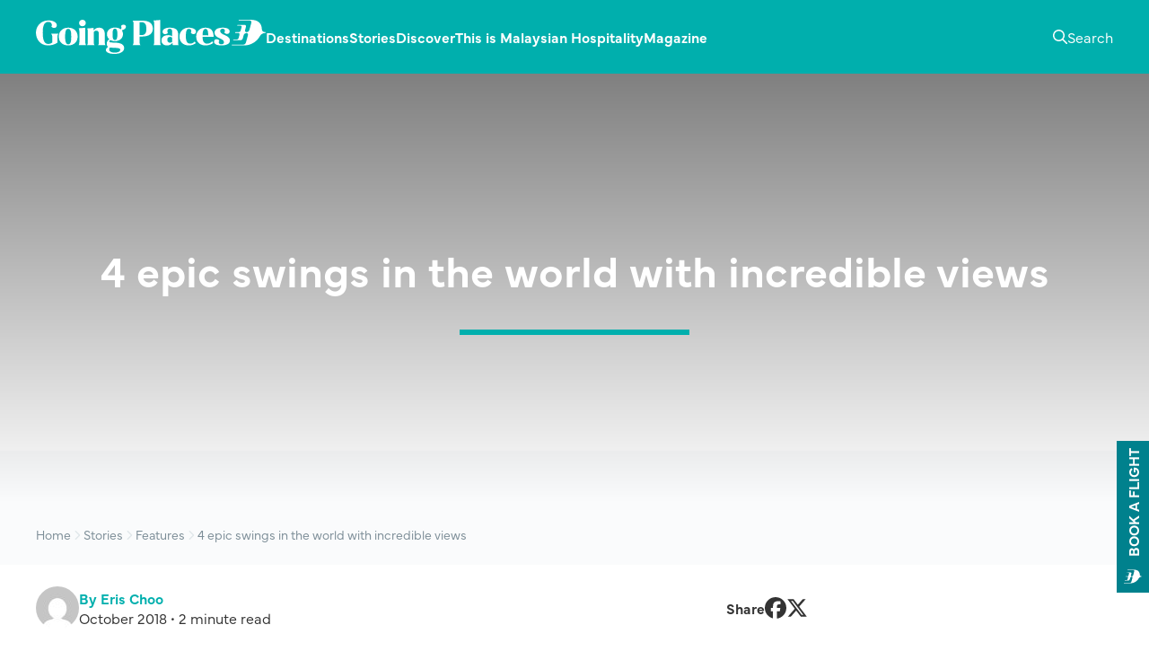

--- FILE ---
content_type: text/html; charset=UTF-8
request_url: https://goingplaces.malaysiaairlines.com/4-swings-with-incredible-views/
body_size: 10792
content:
<!DOCTYPE html>
<html lang="en-US">
<head >
<meta charset="UTF-8" />
<meta name="viewport" content="width=device-width, initial-scale=1" />
<meta name='robots' content='index, follow, max-image-preview:large, max-snippet:-1, max-video-preview:-1' />
	<style>img:is([sizes="auto" i], [sizes^="auto," i]) { contain-intrinsic-size: 3000px 1500px }</style>
		<style>
					@font-face {
				font-family: 'Playfair Display';
				src: url('https://goingplaces.malaysiaairlines.com/wp-content/themes/genesis-gp/fonts/playfair-display-900.woff2') format('woff2');
				font-weight: 900;
				font-style: normal;
				font-display: swap;
			}
				</style>
	
	<!-- This site is optimized with the Yoast SEO plugin v26.8 - https://yoast.com/product/yoast-seo-wordpress/ -->
	<title>4 epic swings in the world with incredible views - Going Places by Malaysia Airlines</title>
	<link rel="canonical" href="https://goingplaces.malaysiaairlines.com/4-swings-with-incredible-views/" />
	<meta property="og:locale" content="en_US" />
	<meta property="og:type" content="article" />
	<meta property="og:title" content="4 epic swings in the world with incredible views - Going Places by Malaysia Airlines" />
	<meta property="og:description" content="What’s better than riding on a swing? Going on one with a view! The rush of the wind in our hair and the feeling of butterflies in our stomach as we are launched back and forth into the air brings back childhood memories, long after our days in the playground are over. Here are four... Read more &rarr;" />
	<meta property="og:url" content="https://goingplaces.malaysiaairlines.com/4-swings-with-incredible-views/" />
	<meta property="og:site_name" content="Going Places by Malaysia Airlines" />
	<meta property="article:publisher" content="https://www.facebook.com/goingplacesmagazine" />
	<meta property="article:published_time" content="2018-10-25T04:06:38+00:00" />
	<meta property="article:modified_time" content="2020-06-25T03:43:59+00:00" />
	<meta property="og:image" content="https://goingplaces.malaysiaairlines.com/wp-content/uploads/2018/10/adventure-asia-bali-1090551.jpg" />
	<meta property="og:image:width" content="1920" />
	<meta property="og:image:height" content="1280" />
	<meta property="og:image:type" content="image/jpeg" />
	<meta name="author" content="Eris Choo" />
	<meta name="twitter:card" content="summary_large_image" />
	<meta name="twitter:label1" content="Written by" />
	<meta name="twitter:data1" content="Eris Choo" />
	<meta name="twitter:label2" content="Est. reading time" />
	<meta name="twitter:data2" content="2 minutes" />
	<script type="application/ld+json" class="yoast-schema-graph">{"@context":"https://schema.org","@graph":[{"@type":"Article","@id":"https://goingplaces.malaysiaairlines.com/4-swings-with-incredible-views/#article","isPartOf":{"@id":"https://goingplaces.malaysiaairlines.com/4-swings-with-incredible-views/"},"author":{"name":"Eris Choo","@id":"https://goingplaces.malaysiaairlines.com/#/schema/person/b95ea0b487a07b31b713a775681ca11a"},"headline":"4 epic swings in the world with incredible views","datePublished":"2018-10-25T04:06:38+00:00","dateModified":"2020-06-25T03:43:59+00:00","mainEntityOfPage":{"@id":"https://goingplaces.malaysiaairlines.com/4-swings-with-incredible-views/"},"wordCount":460,"image":{"@id":"https://goingplaces.malaysiaairlines.com/4-swings-with-incredible-views/#primaryimage"},"thumbnailUrl":"https://goingplaces.malaysiaairlines.com/wp-content/uploads/2018/10/adventure-asia-bali-1090551.jpg","articleSection":["Features","Explore","Stories"],"inLanguage":"en-US"},{"@type":"WebPage","@id":"https://goingplaces.malaysiaairlines.com/4-swings-with-incredible-views/","url":"https://goingplaces.malaysiaairlines.com/4-swings-with-incredible-views/","name":"4 epic swings in the world with incredible views - Going Places by Malaysia Airlines","isPartOf":{"@id":"https://goingplaces.malaysiaairlines.com/#website"},"primaryImageOfPage":{"@id":"https://goingplaces.malaysiaairlines.com/4-swings-with-incredible-views/#primaryimage"},"image":{"@id":"https://goingplaces.malaysiaairlines.com/4-swings-with-incredible-views/#primaryimage"},"thumbnailUrl":"https://goingplaces.malaysiaairlines.com/wp-content/uploads/2018/10/adventure-asia-bali-1090551.jpg","datePublished":"2018-10-25T04:06:38+00:00","dateModified":"2020-06-25T03:43:59+00:00","author":{"@id":"https://goingplaces.malaysiaairlines.com/#/schema/person/b95ea0b487a07b31b713a775681ca11a"},"breadcrumb":{"@id":"https://goingplaces.malaysiaairlines.com/4-swings-with-incredible-views/#breadcrumb"},"inLanguage":"en-US","potentialAction":[{"@type":"ReadAction","target":["https://goingplaces.malaysiaairlines.com/4-swings-with-incredible-views/"]}]},{"@type":"ImageObject","inLanguage":"en-US","@id":"https://goingplaces.malaysiaairlines.com/4-swings-with-incredible-views/#primaryimage","url":"https://goingplaces.malaysiaairlines.com/wp-content/uploads/2018/10/adventure-asia-bali-1090551.jpg","contentUrl":"https://goingplaces.malaysiaairlines.com/wp-content/uploads/2018/10/adventure-asia-bali-1090551.jpg","width":1920,"height":1280},{"@type":"BreadcrumbList","@id":"https://goingplaces.malaysiaairlines.com/4-swings-with-incredible-views/#breadcrumb","itemListElement":[{"@type":"ListItem","position":1,"name":"Home","item":"https://goingplaces.malaysiaairlines.com/"},{"@type":"ListItem","position":2,"name":"Stories","item":"https://goingplaces.malaysiaairlines.com/category/stories/"},{"@type":"ListItem","position":3,"name":"Features","item":"https://goingplaces.malaysiaairlines.com/category/stories/features/"},{"@type":"ListItem","position":4,"name":"4 epic swings in the world with incredible views"}]},{"@type":"WebSite","@id":"https://goingplaces.malaysiaairlines.com/#website","url":"https://goingplaces.malaysiaairlines.com/","name":"Going Places by Malaysia Airlines","description":"Dedicated in publishing the latest, trending and unique stories.","potentialAction":[{"@type":"SearchAction","target":{"@type":"EntryPoint","urlTemplate":"https://goingplaces.malaysiaairlines.com/?s={search_term_string}"},"query-input":{"@type":"PropertyValueSpecification","valueRequired":true,"valueName":"search_term_string"}}],"inLanguage":"en-US"},{"@type":"Person","@id":"https://goingplaces.malaysiaairlines.com/#/schema/person/b95ea0b487a07b31b713a775681ca11a","name":"Eris Choo","image":{"@type":"ImageObject","inLanguage":"en-US","@id":"https://goingplaces.malaysiaairlines.com/#/schema/person/image/","url":"https://secure.gravatar.com/avatar/15fd53916f78f6da5371f8695c61326db99d2e54fdac156541ac63e0dae74dd0?s=96&d=mm&r=g","contentUrl":"https://secure.gravatar.com/avatar/15fd53916f78f6da5371f8695c61326db99d2e54fdac156541ac63e0dae74dd0?s=96&d=mm&r=g","caption":"Eris Choo"},"url":"https://goingplaces.malaysiaairlines.com/author/eris/"}]}</script>
	<!-- / Yoast SEO plugin. -->


<link rel='dns-prefetch' href='//use.typekit.net' />
<link rel="alternate" type="application/rss+xml" title="Going Places by Malaysia Airlines &raquo; Feed" href="https://goingplaces.malaysiaairlines.com/feed/" />
		<link rel="preload" href="https://goingplaces.malaysiaairlines.com/wp-content/themes/genesis-gp/fonts/playfair-display-900.woff2" as="font" type="font/woff2" crossorigin="anonymous">
		<style id='pdfemb-pdf-embedder-viewer-style-inline-css'>
.wp-block-pdfemb-pdf-embedder-viewer{max-width:none}

</style>
<link rel='stylesheet' id='typekit-css' href='https://use.typekit.net/ddd5yvx.css' media='all' />
<link rel='stylesheet' id='gp-css' href='https://goingplaces.malaysiaairlines.com/wp-content/themes/genesis-gp/build/css/style.min.css?ver=1764128241' media='all' />
<script src="https://goingplaces.malaysiaairlines.com/wp-includes/js/jquery/jquery.min.js?ver=3.7.1" id="jquery-core-js"></script>
<script src="https://goingplaces.malaysiaairlines.com/wp-includes/js/jquery/jquery-migrate.min.js?ver=3.4.1" id="jquery-migrate-js"></script>
<script id="3d-flip-book-client-locale-loader-js-extra">
var FB3D_CLIENT_LOCALE = {"ajaxurl":"https:\/\/goingplaces.malaysiaairlines.com\/wp-admin\/admin-ajax.php","dictionary":{"Table of contents":"Table of contents","Close":"Close","Bookmarks":"Bookmarks","Thumbnails":"Thumbnails","Search":"Search","Share":"Share","Facebook":"Facebook","Twitter":"Twitter","Email":"Email","Play":"Play","Previous page":"Previous page","Next page":"Next page","Zoom in":"Zoom in","Zoom out":"Zoom out","Fit view":"Fit view","Auto play":"Auto play","Full screen":"Full screen","More":"More","Smart pan":"Smart pan","Single page":"Single page","Sounds":"Sounds","Stats":"Stats","Print":"Print","Download":"Download","Goto first page":"Goto first page","Goto last page":"Goto last page"},"images":"https:\/\/goingplaces.malaysiaairlines.com\/wp-content\/plugins\/interactive-3d-flipbook-powered-physics-engine\/assets\/images\/","jsData":{"urls":[],"posts":{"ids_mis":[],"ids":[]},"pages":[],"firstPages":[],"bookCtrlProps":[],"bookTemplates":[]},"key":"3d-flip-book","pdfJS":{"pdfJsLib":"https:\/\/goingplaces.malaysiaairlines.com\/wp-content\/plugins\/interactive-3d-flipbook-powered-physics-engine\/assets\/js\/pdf.min.js?ver=4.3.136","pdfJsWorker":"https:\/\/goingplaces.malaysiaairlines.com\/wp-content\/plugins\/interactive-3d-flipbook-powered-physics-engine\/assets\/js\/pdf.worker.js?ver=4.3.136","stablePdfJsLib":"https:\/\/goingplaces.malaysiaairlines.com\/wp-content\/plugins\/interactive-3d-flipbook-powered-physics-engine\/assets\/js\/stable\/pdf.min.js?ver=2.5.207","stablePdfJsWorker":"https:\/\/goingplaces.malaysiaairlines.com\/wp-content\/plugins\/interactive-3d-flipbook-powered-physics-engine\/assets\/js\/stable\/pdf.worker.js?ver=2.5.207","pdfJsCMapUrl":"https:\/\/goingplaces.malaysiaairlines.com\/wp-content\/plugins\/interactive-3d-flipbook-powered-physics-engine\/assets\/cmaps\/"},"cacheurl":"https:\/\/goingplaces.malaysiaairlines.com\/wp-content\/uploads\/3d-flip-book\/cache\/","pluginsurl":"https:\/\/goingplaces.malaysiaairlines.com\/wp-content\/plugins\/","pluginurl":"https:\/\/goingplaces.malaysiaairlines.com\/wp-content\/plugins\/interactive-3d-flipbook-powered-physics-engine\/","thumbnailSize":{"width":"150","height":"150"},"version":"1.16.17"};
</script>
<script src="https://goingplaces.malaysiaairlines.com/wp-content/plugins/interactive-3d-flipbook-powered-physics-engine/assets/js/client-locale-loader.js?ver=1.16.17" id="3d-flip-book-client-locale-loader-js" async data-wp-strategy="async"></script>
<script id="gp-js-extra">
var gp_icons = {"src":"https:\/\/goingplaces.malaysiaairlines.com\/wp-content\/themes\/genesis-gp\/build\/svgs\/icons.svg?v=1764128241"};
var gp_icons = {"src":"https:\/\/goingplaces.malaysiaairlines.com\/wp-content\/themes\/genesis-gp\/build\/svgs\/icons.svg?v=1764128241"};
var gp_book = {"iframe_src":"https:\/\/www.malaysiaairlines.com\/my\/en\/flight-search-widget.html"};
</script>
<script src="https://goingplaces.malaysiaairlines.com/wp-content/themes/genesis-gp/build/js/scripts.min.js?ver=1764938330" id="gp-js" defer data-wp-strategy="defer"></script>
<link rel="EditURI" type="application/rsd+xml" title="RSD" href="https://goingplaces.malaysiaairlines.com/xmlrpc.php?rsd" />
<link rel='shortlink' href='https://goingplaces.malaysiaairlines.com/?p=36055' />


<script data-ad-client="ca-pub-6584265483691710" async src="https://pagead2.googlesyndication.com/pagead/js/adsbygoogle.js"></script><link rel="icon" type="image/svg+xml" href="https://goingplaces.malaysiaairlines.com/wp-content/themes/genesis-gp/images/favicons/favicon.svg" sizes="512x512"><link rel="icon" type="image/png" href="https://goingplaces.malaysiaairlines.com/wp-content/themes/genesis-gp/images/favicons/favicon-192.png" sizes="192x192"><link rel="apple-touch-icon" sizes="180x180" href="https://goingplaces.malaysiaairlines.com/wp-content/themes/genesis-gp/images/favicons/favicon-180.png">		<script>
			dataLayer = [ {"tags":[],"categories":{"features":true,"explore":true,"stories":true},"destinations":{"indonesia":true}} ];
		</script>
			<!-- Google Tag Manager -->
	<script>(function(w,d,s,l,i){w[l]=w[l]||[];w[l].push({'gtm.start':
	new Date().getTime(),event:'gtm.js'});var f=d.getElementsByTagName(s)[0],
	j=d.createElement(s),dl=l!='dataLayer'?'&l='+l:'';j.async=true;j.src=
	'https://www.googletagmanager.com/gtm.js?id='+i+dl;f.parentNode.insertBefore(j,f);
	})(window,document,'script','dataLayer','GTM-K8JBS29');</script>
	<!-- End Google Tag Manager -->
			<script async src="https://securepubads.g.doubleclick.net/tag/js/gpt.js"></script>

		<script>
			window.googletag = window.googletag || {cmd: []};
			googletag.cmd.push(function() {
				googletag.defineSlot('/22048876193/GoingPlaces_Home_UNIBAN', [[320, 220], [1920, 350]], 'div-gpt-ad-1600374017334-0').addService(googletag.pubads());

				
				
									googletag.defineSlot('/22048876193/GoingPlaces_Home_FeatureSquare', [200, 200], 'div-gpt-ad-1600374824058-0').addService(googletag.pubads());
					
				googletag.pubads().collapseEmptyDivs();
				googletag.pubads().setTargeting( 'tag', [] );
				googletag.pubads().setTargeting( 'cat', ["features","explore","stories"] );
				googletag.pubads().setTargeting( 'dest', ["indonesia"] );
				googletag.enableServices();
			});
		</script>
		</head>
<body class="wp-singular post-template-default single single-post postid-36055 single-format-standard wp-theme-genesis wp-child-theme-genesis-gp content-sidebar genesis-breadcrumbs-hidden no-js" data-ajax_url="https://goingplaces.malaysiaairlines.com/wp-admin/admin-ajax.php">	<!-- Google Tag Manager (noscript) -->
	<noscript><iframe src="https://www.googletagmanager.com/ns.html?id=GTM-K8JBS29"
	height="0" width="0" style="display:none;visibility:hidden"></iframe></noscript>
	<!-- End Google Tag Manager (noscript) -->
			<!-- /22048876193/GoingPlaces_Home_UNIBAN -->
		<div id='div-gpt-ad-1600374017334-0' class="ad">
			<script>
				googletag.cmd.push(function() { googletag.display('div-gpt-ad-1600374017334-0'); });
			</script>
		</div>
		<div class="site-container"><ul class="genesis-skip-link"><li><a href="#genesis-nav-primary" class="screen-reader-shortcut"> Skip to primary navigation</a></li><li><a href="#genesis-content" class="screen-reader-shortcut"> Skip to main content</a></li><li><a href="#genesis-sidebar-primary" class="screen-reader-shortcut"> Skip to primary sidebar</a></li></ul><header class="site-header"><div class="wrap"><div class="title-area"><p class="site-title"><a href="https://goingplaces.malaysiaairlines.com/">Going Places by Malaysia Airlines</a></p>	<a href="https://goingplaces.malaysiaairlines.com/" title="Going Places by Malaysia Airlines" class="site-logo">
		<img src="https://goingplaces.malaysiaairlines.com/wp-content/themes/genesis-gp/images/logo-white-v3.svg" alt="Going Places by Malaysia Airlines" width="256" height="38">
	</a>
	<p class="site-description">Dedicated in publishing the latest, trending and unique stories.</p></div><div class="widget-area header-widget-area">	<button type="button" class="btn btn-search">
		<span class="screen-reader-text">Toggle Search</span>
		<svg class="icon icon-magnifying-glass" aria-hidden="true" focusable="false" width="24" height="24"><use href="https://goingplaces.malaysiaairlines.com/wp-content/themes/genesis-gp/build/svgs/icons.svg?v=1764128241#icon-magnifying-glass"></use></svg>		<svg class="icon icon-xmark" aria-hidden="true" focusable="false" width="24" height="24"><use href="https://goingplaces.malaysiaairlines.com/wp-content/themes/genesis-gp/build/svgs/icons.svg?v=1764128241#icon-xmark"></use></svg>	</button>

	<button type="button" class="btn btn-menu">
		<span class="screen-reader-text">Toggle Menu</span>
		<svg class="icon icon-bars" aria-hidden="true" focusable="false" width="24" height="24"><use href="https://goingplaces.malaysiaairlines.com/wp-content/themes/genesis-gp/build/svgs/icons.svg?v=1764128241#icon-bars"></use></svg>		<svg class="icon icon-xmark" aria-hidden="true" focusable="false" width="24" height="24"><use href="https://goingplaces.malaysiaairlines.com/wp-content/themes/genesis-gp/build/svgs/icons.svg?v=1764128241#icon-xmark"></use></svg>	</button>

	<div class="mobile-search-menu">
			<div class="search-menu">
		<div class="wrap">
			<div>
				<form class="search-form" method="get" action="https://goingplaces.malaysiaairlines.com/" role="search"><label class="search-form-label screen-reader-text" for="searchform-1">Find your dream destination</label><input class="search-form-input" type="search" name="s" id="searchform-1" placeholder="Find your dream destination" required>	<button
		type="submit"
		class="btn btn-solid"
	>
		Search	</button>
	<svg class="icon icon-magnifying-glass" aria-hidden="true" focusable="false" width="24" height="24"><use href="https://goingplaces.malaysiaairlines.com/wp-content/themes/genesis-gp/build/svgs/icons.svg?v=1764128241#icon-magnifying-glass"></use></svg><meta content="https://goingplaces.malaysiaairlines.com/?s={s}"></form>
				<div class="inner">
					
					
									</div>
			</div>
		</div>
	</div>
		</div>
	<nav class="nav-primary" aria-label="Main" id="genesis-nav-primary"><div class="wrap"><ul id="menu-mainmenu" class="menu genesis-nav-menu menu-primary"><li class="menu-item menu-item-type-taxonomy menu-item-object-destination current-post-ancestor menu-item-has-children menu-item-46230"><a href="https://goingplaces.malaysiaairlines.com/destination/destinations/"><span >Destinations</span><svg class="icon icon-plus" aria-hidden="true" focusable="false" width="24" height="24"><use href="https://goingplaces.malaysiaairlines.com/wp-content/themes/genesis-gp/build/svgs/icons.svg?v=1764128241#icon-plus"></use></svg><svg class="icon icon-minus" aria-hidden="true" focusable="false" width="24" height="24"><use href="https://goingplaces.malaysiaairlines.com/wp-content/themes/genesis-gp/build/svgs/icons.svg?v=1764128241#icon-minus"></use></svg></a><div class="sub-menu sub-menu-1 columns-5"><div class='wrap'><ul><li class="menu-item menu-item-type-taxonomy menu-item-object-destination menu-item-has-children menu-item-45625"><a href="https://goingplaces.malaysiaairlines.com/destination/malaysia/"><span >Malaysia</span></a><div class="sub-menu sub-menu-2 columns-5"><div class='wrap'><ul><li class="menu-item menu-item-type-taxonomy menu-item-object-destination menu-item-45659"><a href="https://goingplaces.malaysiaairlines.com/destination/alor-setar/"><span >Alor Setar</span></a></li><li class="menu-item menu-item-type-taxonomy menu-item-object-destination menu-item-45660"><a href="https://goingplaces.malaysiaairlines.com/destination/bintulu/"><span >Bintulu</span></a></li><li class="menu-item menu-item-type-taxonomy menu-item-object-destination menu-item-45661"><a href="https://goingplaces.malaysiaairlines.com/destination/johor-bahru/"><span >Johor Bahru</span></a></li><li class="menu-item menu-item-type-taxonomy menu-item-object-destination menu-item-45662"><a href="https://goingplaces.malaysiaairlines.com/destination/kota-bharu/"><span >Kota Bharu</span></a></li><li class="menu-item menu-item-type-taxonomy menu-item-object-destination menu-item-45663"><a href="https://goingplaces.malaysiaairlines.com/destination/kota-kinabalu/"><span >Kota Kinabalu</span></a></li><li class="menu-item menu-item-type-taxonomy menu-item-object-destination menu-item-46293"><a href="https://goingplaces.malaysiaairlines.com/destination/kuala-lumpur/"><span >Kuala Lumpur</span></a></li><li class="menu-item menu-item-type-taxonomy menu-item-object-destination menu-item-45666"><a href="https://goingplaces.malaysiaairlines.com/destination/kuantan/"><span >Kuantan</span></a></li><li class="menu-item menu-item-type-taxonomy menu-item-object-destination menu-item-45667"><a href="https://goingplaces.malaysiaairlines.com/destination/kuching/"><span >Kuching</span></a></li><li class="menu-item menu-item-type-taxonomy menu-item-object-destination menu-item-45669"><a href="https://goingplaces.malaysiaairlines.com/destination/langkawi/"><span >Langkawi</span></a></li><li class="menu-item menu-item-type-taxonomy menu-item-object-destination menu-item-45654"><a href="https://goingplaces.malaysiaairlines.com/destination/miri/"><span >Miri</span></a></li><li class="menu-item menu-item-type-taxonomy menu-item-object-destination menu-item-45626"><a href="https://goingplaces.malaysiaairlines.com/destination/penang/"><span >Penang</span></a></li><li class="menu-item menu-item-type-taxonomy menu-item-object-destination menu-item-45656"><a href="https://goingplaces.malaysiaairlines.com/destination/sandakan/"><span >Sandakan</span></a></li><li class="menu-item menu-item-type-taxonomy menu-item-object-destination menu-item-45657"><a href="https://goingplaces.malaysiaairlines.com/destination/sibu/"><span >Sibu</span></a></li><li class="menu-item menu-item-type-taxonomy menu-item-object-destination menu-item-45658"><a href="https://goingplaces.malaysiaairlines.com/destination/tawau/"><span >Tawau</span></a></li></ul></div></div></li><li class="menu-item menu-item-type-taxonomy menu-item-object-destination menu-item-has-children menu-item-45715"><a href="https://goingplaces.malaysiaairlines.com/destination/asia/"><span >Asia</span></a><div class="sub-menu sub-menu-2 columns-5"><div class='wrap'><ul><li class="menu-item menu-item-type-taxonomy menu-item-object-destination menu-item-45632"><a href="https://goingplaces.malaysiaairlines.com/destination/bangladesh/"><span >Bangladesh</span></a></li><li class="menu-item menu-item-type-taxonomy menu-item-object-destination menu-item-45633"><a href="https://goingplaces.malaysiaairlines.com/destination/brunei/"><span >Brunei</span></a></li><li class="menu-item menu-item-type-taxonomy menu-item-object-destination menu-item-45634"><a href="https://goingplaces.malaysiaairlines.com/destination/cambodia/"><span >Cambodia</span></a></li><li class="menu-item menu-item-type-taxonomy menu-item-object-destination menu-item-45635"><a href="https://goingplaces.malaysiaairlines.com/destination/china/"><span >China</span></a></li><li class="menu-item menu-item-type-taxonomy menu-item-object-destination menu-item-45637"><a href="https://goingplaces.malaysiaairlines.com/destination/india/"><span >India</span></a></li><li class="menu-item menu-item-type-taxonomy menu-item-object-destination current-post-ancestor current-menu-parent current-post-parent menu-item-45638"><a href="https://goingplaces.malaysiaairlines.com/destination/indonesia/"><span >Indonesia</span></a></li><li class="menu-item menu-item-type-taxonomy menu-item-object-destination menu-item-45639"><a href="https://goingplaces.malaysiaairlines.com/destination/japan/"><span >Japan</span></a></li><li class="menu-item menu-item-type-taxonomy menu-item-object-destination menu-item-45641"><a href="https://goingplaces.malaysiaairlines.com/destination/maldives/"><span >Maldives</span></a></li><li class="menu-item menu-item-type-taxonomy menu-item-object-destination menu-item-45642"><a href="https://goingplaces.malaysiaairlines.com/destination/myanmar/"><span >Myanmar</span></a></li><li class="menu-item menu-item-type-taxonomy menu-item-object-destination menu-item-45643"><a href="https://goingplaces.malaysiaairlines.com/destination/nepal/"><span >Nepal</span></a></li><li class="menu-item menu-item-type-taxonomy menu-item-object-destination menu-item-45645"><a href="https://goingplaces.malaysiaairlines.com/destination/philippines/"><span >Philippines</span></a></li><li class="menu-item menu-item-type-taxonomy menu-item-object-destination menu-item-45648"><a href="https://goingplaces.malaysiaairlines.com/destination/singapore/"><span >Singapore</span></a></li><li class="menu-item menu-item-type-taxonomy menu-item-object-destination menu-item-45649"><a href="https://goingplaces.malaysiaairlines.com/destination/south-korea/"><span >South Korea</span></a></li><li class="menu-item menu-item-type-taxonomy menu-item-object-destination menu-item-45650"><a href="https://goingplaces.malaysiaairlines.com/destination/sri-lanka/"><span >Sri Lanka</span></a></li><li class="menu-item menu-item-type-taxonomy menu-item-object-destination menu-item-45651"><a href="https://goingplaces.malaysiaairlines.com/destination/thailand/"><span >Thailand</span></a></li><li class="menu-item menu-item-type-taxonomy menu-item-object-destination menu-item-45653"><a href="https://goingplaces.malaysiaairlines.com/destination/vietnam/"><span >Vietnam</span></a></li></ul></div></div></li><li class="menu-item menu-item-type-taxonomy menu-item-object-destination menu-item-has-children menu-item-45717"><a href="https://goingplaces.malaysiaairlines.com/destination/europe/"><span >Europe</span></a><div class="sub-menu sub-menu-2 columns-5"><div class='wrap'><ul><li class="menu-item menu-item-type-taxonomy menu-item-object-destination menu-item-45636"><a href="https://goingplaces.malaysiaairlines.com/destination/france/"><span >France</span></a></li><li class="menu-item menu-item-type-taxonomy menu-item-object-destination menu-item-45652"><a href="https://goingplaces.malaysiaairlines.com/destination/uk/"><span >United Kingdom</span></a></li></ul></div></div></li><li class="menu-item menu-item-type-taxonomy menu-item-object-destination menu-item-has-children menu-item-45716"><a href="https://goingplaces.malaysiaairlines.com/destination/middle-east/"><span >Middle East</span></a><div class="sub-menu sub-menu-2 columns-5"><div class='wrap'><ul><li class="menu-item menu-item-type-taxonomy menu-item-object-destination menu-item-45646"><a href="https://goingplaces.malaysiaairlines.com/destination/qatar/"><span >Qatar</span></a></li><li class="menu-item menu-item-type-taxonomy menu-item-object-destination menu-item-45647"><a href="https://goingplaces.malaysiaairlines.com/destination/saudia-arabia/"><span >Saudia Arabia</span></a></li></ul></div></div></li><li class="menu-item menu-item-type-taxonomy menu-item-object-destination menu-item-has-children menu-item-45718"><a href="https://goingplaces.malaysiaairlines.com/destination/oceania/"><span >Oceania</span></a><div class="sub-menu sub-menu-2 columns-5"><div class='wrap'><ul><li class="menu-item menu-item-type-taxonomy menu-item-object-destination menu-item-45631"><a href="https://goingplaces.malaysiaairlines.com/destination/australia/"><span >Australia</span></a></li><li class="menu-item menu-item-type-taxonomy menu-item-object-destination menu-item-45644"><a href="https://goingplaces.malaysiaairlines.com/destination/new-zealand/"><span >New Zealand</span></a></li></ul></div></div></li></ul></div></div></li><li class="menu-item menu-item-type-taxonomy menu-item-object-category current-post-ancestor current-menu-parent current-post-parent menu-item-has-children menu-item-45671"><a href="https://goingplaces.malaysiaairlines.com/category/stories/"><span >Stories</span><svg class="icon icon-plus" aria-hidden="true" focusable="false" width="24" height="24"><use href="https://goingplaces.malaysiaairlines.com/wp-content/themes/genesis-gp/build/svgs/icons.svg?v=1764128241#icon-plus"></use></svg><svg class="icon icon-minus" aria-hidden="true" focusable="false" width="24" height="24"><use href="https://goingplaces.malaysiaairlines.com/wp-content/themes/genesis-gp/build/svgs/icons.svg?v=1764128241#icon-minus"></use></svg></a><div class="sub-menu sub-menu-1"><div class='wrap'><ul><li class="menu-item menu-item-type-taxonomy menu-item-object-category current-post-ancestor current-menu-parent current-post-parent menu-item-45711"><a href="https://goingplaces.malaysiaairlines.com/category/stories/features/"><span >Features</span></a></li><li class="menu-item menu-item-type-taxonomy menu-item-object-category menu-item-45673"><a href="https://goingplaces.malaysiaairlines.com/category/stories/my-pov-destinations-unlocked/"><span >MY POV: Destinations unlocked</span></a></li><li class="menu-item menu-item-type-taxonomy menu-item-object-category menu-item-45674"><a href="https://goingplaces.malaysiaairlines.com/category/stories/weekend-itinerary/"><span >Perfect weekends</span></a></li><li class="menu-item menu-item-type-taxonomy menu-item-object-category menu-item-45672"><a href="https://goingplaces.malaysiaairlines.com/category/stories/reasons-to-love-malaysia/"><span >Reasons to love Malaysia</span></a></li></ul></div></div></li><li class="menu-item menu-item-type-taxonomy menu-item-object-category current-post-ancestor menu-item-has-children menu-item-40157"><a href="https://goingplaces.malaysiaairlines.com/category/discover/"><span >Discover</span><svg class="icon icon-plus" aria-hidden="true" focusable="false" width="24" height="24"><use href="https://goingplaces.malaysiaairlines.com/wp-content/themes/genesis-gp/build/svgs/icons.svg?v=1764128241#icon-plus"></use></svg><svg class="icon icon-minus" aria-hidden="true" focusable="false" width="24" height="24"><use href="https://goingplaces.malaysiaairlines.com/wp-content/themes/genesis-gp/build/svgs/icons.svg?v=1764128241#icon-minus"></use></svg></a><div class="sub-menu sub-menu-1"><div class='wrap'><ul><li class="menu-item menu-item-type-taxonomy menu-item-object-category menu-item-45688"><a href="https://goingplaces.malaysiaairlines.com/category/discover/culture/"><span >Design &amp; Culture</span></a></li><li class="menu-item menu-item-type-taxonomy menu-item-object-category menu-item-45689"><a href="https://goingplaces.malaysiaairlines.com/category/discover/ecotourism/"><span >Ecotourism</span></a></li><li class="menu-item menu-item-type-taxonomy menu-item-object-category menu-item-40161"><a href="https://goingplaces.malaysiaairlines.com/category/discover/food-drink/"><span >Food &amp; Drink</span></a></li><li class="menu-item menu-item-type-taxonomy menu-item-object-category menu-item-46720"><a href="https://goingplaces.malaysiaairlines.com/category/discover/hotels-resorts/"><span >Hotels &amp; Resorts</span></a></li><li class="menu-item menu-item-type-taxonomy menu-item-object-category menu-item-45690"><a href="https://goingplaces.malaysiaairlines.com/category/discover/neighbourhood-guide/"><span >Neighbourhood Guide</span></a></li><li class="menu-item menu-item-type-taxonomy menu-item-object-category menu-item-40165"><a href="https://goingplaces.malaysiaairlines.com/category/discover/style-shopping/"><span >Style &amp; Shopping</span></a></li><li class="menu-item menu-item-type-taxonomy menu-item-object-category menu-item-45691"><a href="https://goingplaces.malaysiaairlines.com/category/discover/wellness/"><span >Wellness &amp; Grooming</span></a></li></ul></div></div></li><li class="menu-item menu-item-type-taxonomy menu-item-object-category menu-item-45678"><a href="https://goingplaces.malaysiaairlines.com/category/this-is-malaysian-hospitality/"><span >This is Malaysian Hospitality</span></a></li><li class="menu-item menu-item-type-taxonomy menu-item-object-category menu-item-has-children menu-item-45459"><a href="https://goingplaces.malaysiaairlines.com/category/previous-issues/"><span >Magazine</span><svg class="icon icon-plus" aria-hidden="true" focusable="false" width="24" height="24"><use href="https://goingplaces.malaysiaairlines.com/wp-content/themes/genesis-gp/build/svgs/icons.svg?v=1764128241#icon-plus"></use></svg><svg class="icon icon-minus" aria-hidden="true" focusable="false" width="24" height="24"><use href="https://goingplaces.malaysiaairlines.com/wp-content/themes/genesis-gp/build/svgs/icons.svg?v=1764128241#icon-minus"></use></svg></a><div class="sub-menu sub-menu-1 columns-5"><div class='wrap'><ul><li class="menu-item menu-item-type-taxonomy menu-item-object-category menu-item-has-children menu-item-45466"><a href="https://goingplaces.malaysiaairlines.com/category/previous-issues/publications-2023/"><span >2026</span></a><div class="sub-menu sub-menu-2 columns-5"><div class='wrap'><ul><li class="menu-item menu-item-type-custom menu-item-object-custom menu-item-47803"><a href="https://goingplaces.malaysiaairlines.com/going-places-january-february-2026/"><span >Jan-Feb 2026</span></a></li></ul></div></div></li><li class="menu-item menu-item-type-taxonomy menu-item-object-category menu-item-has-children menu-item-45752"><a href="https://goingplaces.malaysiaairlines.com/category/previous-issues/publications-2025/"><span >2025</span></a><div class="sub-menu sub-menu-2 columns-5"><div class='wrap'><ul><li class="menu-item menu-item-type-custom menu-item-object-custom menu-item-45753"><a href="https://goingplaces.malaysiaairlines.com/going-places-january-2025/"><span >Jan 2025</span></a></li><li class="menu-item menu-item-type-custom menu-item-object-custom menu-item-45754"><a href="https://goingplaces.malaysiaairlines.com/going-places-february-2025/"><span >Feb 2025</span></a></li><li class="menu-item menu-item-type-custom menu-item-object-custom menu-item-45755"><a href="https://goingplaces.malaysiaairlines.com/going-places-march-2025/"><span >Mar 2025</span></a></li><li class="menu-item menu-item-type-custom menu-item-object-custom menu-item-46424"><a href="https://goingplaces.malaysiaairlines.com/going-places-april-2025/"><span >Apr 2025</span></a></li><li class="menu-item menu-item-type-custom menu-item-object-custom menu-item-46546"><a href="https://goingplaces.malaysiaairlines.com/going-places-may-2025/"><span >May 2025</span></a></li><li class="menu-item menu-item-type-custom menu-item-object-custom menu-item-46714"><a href="https://goingplaces.malaysiaairlines.com/going-places-june-2025/"><span >Jun 2025</span></a></li><li class="menu-item menu-item-type-custom menu-item-object-custom menu-item-46970"><a href="https://goingplaces.malaysiaairlines.com/going-places-july-2025/"><span >Jul 2025</span></a></li><li class="menu-item menu-item-type-custom menu-item-object-custom menu-item-47096"><a href="https://goingplaces.malaysiaairlines.com/going-places-august-2025/"><span >Aug 2025</span></a></li><li class="menu-item menu-item-type-custom menu-item-object-custom menu-item-47169"><a href="https://goingplaces.malaysiaairlines.com/going-places-september-2025/"><span >Sep 2025</span></a></li><li class="menu-item menu-item-type-custom menu-item-object-custom menu-item-47316"><a href="https://goingplaces.malaysiaairlines.com/going-places-october-2025/"><span >Oct 2025</span></a></li><li class="menu-item menu-item-type-custom menu-item-object-custom menu-item-47329"><a href="https://goingplaces.malaysiaairlines.com/going-places-november-2025/"><span >Nov 2025</span></a></li><li class="menu-item menu-item-type-custom menu-item-object-custom menu-item-47827"><a href="https://goingplaces.malaysiaairlines.com/going-places-december-2025/"><span >Dec 2025</span></a></li></ul></div></div></li><li class="menu-item menu-item-type-taxonomy menu-item-object-category menu-item-has-children menu-item-45464"><a href="https://goingplaces.malaysiaairlines.com/category/previous-issues/publications-2024/"><span >2024</span></a><div class="sub-menu sub-menu-2 columns-5"><div class='wrap'><ul><li class="menu-item menu-item-type-custom menu-item-object-custom menu-item-45698"><a href="https://goingplaces.malaysiaairlines.com/going-places-january-2024/"><span >Jan 2024</span></a></li><li class="menu-item menu-item-type-custom menu-item-object-custom menu-item-45699"><a href="https://goingplaces.malaysiaairlines.com/going-places-february-2024/"><span >Feb 2024</span></a></li><li class="menu-item menu-item-type-custom menu-item-object-custom menu-item-45700"><a href="https://goingplaces.malaysiaairlines.com/going-places-march-2024/"><span >Mar 2024</span></a></li><li class="menu-item menu-item-type-custom menu-item-object-custom menu-item-45756"><a href="https://goingplaces.malaysiaairlines.com/going-places-april-2024/"><span >Apr 2024</span></a></li><li class="menu-item menu-item-type-custom menu-item-object-custom menu-item-45757"><a href="https://goingplaces.malaysiaairlines.com/going-places-may-2024/"><span >May 2024</span></a></li><li class="menu-item menu-item-type-custom menu-item-object-custom menu-item-45764"><a href="https://goingplaces.malaysiaairlines.com/going-places-june-2024/"><span >Jun 2024</span></a></li><li class="menu-item menu-item-type-custom menu-item-object-custom menu-item-45758"><a href="https://goingplaces.malaysiaairlines.com/going-places-july-2024/"><span >Jul 2024</span></a></li><li class="menu-item menu-item-type-custom menu-item-object-custom menu-item-45759"><a href="https://goingplaces.malaysiaairlines.com/going-places-august-2024/"><span >Aug 2024</span></a></li><li class="menu-item menu-item-type-custom menu-item-object-custom menu-item-45760"><a href="https://goingplaces.malaysiaairlines.com/going-places-september-2024/"><span >Sep 2024</span></a></li><li class="menu-item menu-item-type-custom menu-item-object-custom menu-item-45761"><a href="https://goingplaces.malaysiaairlines.com/going-places-october-2024/"><span >Oct 2024</span></a></li><li class="menu-item menu-item-type-custom menu-item-object-custom menu-item-45762"><a href="https://goingplaces.malaysiaairlines.com/going-places-november-2024/"><span >Nov 2024</span></a></li><li class="menu-item menu-item-type-custom menu-item-object-custom menu-item-45763"><a href="https://goingplaces.malaysiaairlines.com/going-places-december-2024/"><span >Dec 2024</span></a></li></ul></div></div></li><li class="menu-item menu-item-type-taxonomy menu-item-object-category menu-item-has-children menu-item-45465"><a href="https://goingplaces.malaysiaairlines.com/category/previous-issues/publications-2022/"><span >2020-2023</span></a><div class="sub-menu sub-menu-2 columns-5"><div class='wrap'><ul><li class="menu-item menu-item-type-custom menu-item-object-custom menu-item-45766"><a href="https://goingplaces.malaysiaairlines.com/going-places-feb-mar-2023/"><span >Feb-Mar 2023</span></a></li><li class="menu-item menu-item-type-custom menu-item-object-custom menu-item-45767"><a href="https://goingplaces.malaysiaairlines.com/going-places-apr-may-2023/"><span >Apr-May 2023</span></a></li><li class="menu-item menu-item-type-custom menu-item-object-custom menu-item-45768"><a href="https://goingplaces.malaysiaairlines.com/going-places-june-2023/"><span >Jun 2023</span></a></li><li class="menu-item menu-item-type-custom menu-item-object-custom menu-item-45769"><a href="https://goingplaces.malaysiaairlines.com/going-places-july-2023/"><span >Jul 2023</span></a></li><li class="menu-item menu-item-type-custom menu-item-object-custom menu-item-45770"><a href="https://goingplaces.malaysiaairlines.com/going-places-august-2023/"><span >Aug 2023</span></a></li><li class="menu-item menu-item-type-custom menu-item-object-custom menu-item-45771"><a href="https://goingplaces.malaysiaairlines.com/going-places-september-2023/"><span >Sep 2023</span></a></li><li class="menu-item menu-item-type-custom menu-item-object-custom menu-item-45772"><a href="https://goingplaces.malaysiaairlines.com/going-places-october-2023/"><span >Oct 2023</span></a></li><li class="menu-item menu-item-type-custom menu-item-object-custom menu-item-45773"><a href="https://goingplaces.malaysiaairlines.com/going-places-november-2023/"><span >Nov 2023</span></a></li><li class="menu-item menu-item-type-custom menu-item-object-custom menu-item-45774"><a href="https://goingplaces.malaysiaairlines.com/going-places-december-2023/"><span >Dec 2023</span></a></li><li class="menu-item menu-item-type-custom menu-item-object-custom menu-item-45765"><a href="https://goingplaces.malaysiaairlines.com/going-places-dec-2022-jan-2023/"><span >Dec 2022 &#8211; Jan 2023</span></a></li><li class="menu-item menu-item-type-custom menu-item-object-custom menu-item-45776"><a href="https://goingplaces.malaysiaairlines.com/going-places-jan-2"><span >Jan 2020</span></a></li><li class="menu-item menu-item-type-custom menu-item-object-custom menu-item-45777"><a href="https://goingplaces.malaysiaairlines.com/going-places-feb-2020/"><span >Feb 2020</span></a></li><li class="menu-item menu-item-type-custom menu-item-object-custom menu-item-45775"><a href="https://goingplaces.ink-live.com/html5/reader/production/default.aspx?pubname=&#038;edid=74ff68bc-6319-4cbd-a27b-051eac38ceec"><span >Mar 2020</span></a></li></ul></div></div></li></ul></div></div></li>	<li class="menu-item menu-item-search">
		<button type="button" class="btn btn-link">
			<svg class="icon icon-magnifying-glass" aria-hidden="true" focusable="false" width="24" height="24"><use href="https://goingplaces.malaysiaairlines.com/wp-content/themes/genesis-gp/build/svgs/icons.svg?v=1764128241#icon-magnifying-glass"></use></svg>			<span>Search</span>
		</button>

		<div class="sub-menu sub-menu-1">
				<div class="search-menu">
		<div class="wrap">
			<div>
				<form class="search-form" method="get" action="https://goingplaces.malaysiaairlines.com/" role="search"><label class="search-form-label screen-reader-text" for="searchform-2">Find your dream destination</label><input class="search-form-input" type="search" name="s" id="searchform-2" placeholder="Find your dream destination" required>	<button
		type="submit"
		class="btn btn-solid"
	>
		Search	</button>
	<svg class="icon icon-magnifying-glass" aria-hidden="true" focusable="false" width="24" height="24"><use href="https://goingplaces.malaysiaairlines.com/wp-content/themes/genesis-gp/build/svgs/icons.svg?v=1764128241#icon-magnifying-glass"></use></svg><meta content="https://goingplaces.malaysiaairlines.com/?s={s}"></form>
				<div class="inner">
					
					
									</div>
			</div>
		</div>
	</div>
			</div>
	</li>
	</ul></div></nav></div></div></header>		<div class="hero">
							<div class="image">
					<img width="1360" height="475" src="https://goingplaces.malaysiaairlines.com/wp-content/uploads/2018/10/adventure-asia-bali-1090551-1360x475.avif" class="attachment-gp-1360x475-true size-gp-1360x475-true" alt="" loading="eager" decoding="async" fetchpriority="high" />				</div>
				
			<div class="wrap">
				<h1>
					<span>
						4 epic swings in the world with incredible views					</span>
				</h1>
			</div>
		</div>
			<div class="breadcrumbs">
		<div class="wrap">
			<p id="breadcrumbs"><span><span><a href="https://goingplaces.malaysiaairlines.com/">Home</a></span> <svg class="icon icon-angle-right" aria-hidden="true" focusable="false" width="24" height="24"><use href="https://goingplaces.malaysiaairlines.com/wp-content/themes/genesis-gp/build/svgs/icons.svg?v=1764128241#icon-angle-right"></use></svg> <span><a href="https://goingplaces.malaysiaairlines.com/category/stories/">Stories</a></span> <svg class="icon icon-angle-right" aria-hidden="true" focusable="false" width="24" height="24"><use href="https://goingplaces.malaysiaairlines.com/wp-content/themes/genesis-gp/build/svgs/icons.svg?v=1764128241#icon-angle-right"></use></svg> <span><a href="https://goingplaces.malaysiaairlines.com/category/stories/features/">Features</a></span> <svg class="icon icon-angle-right" aria-hidden="true" focusable="false" width="24" height="24"><use href="https://goingplaces.malaysiaairlines.com/wp-content/themes/genesis-gp/build/svgs/icons.svg?v=1764128241#icon-angle-right"></use></svg> <span class="breadcrumb_last" aria-current="page">4 epic swings in the world with incredible views</span></span></p>		</div>
	</div>
	<div class="site-inner"><div class="content-sidebar-wrap"><main class="content" id="genesis-content"><article class="post-36055 post type-post status-publish format-standard has-post-thumbnail category-features category-explore category-stories destination-indonesia entry" aria-label="4 epic swings in the world with incredible views"><header class="entry-header">		<div class="entry-byline">
			<div class="entry-author">
				<img alt='' src='https://secure.gravatar.com/avatar/15fd53916f78f6da5371f8695c61326db99d2e54fdac156541ac63e0dae74dd0?s=48&#038;d=mm&#038;r=g' srcset='https://secure.gravatar.com/avatar/15fd53916f78f6da5371f8695c61326db99d2e54fdac156541ac63e0dae74dd0?s=96&#038;d=mm&#038;r=g 2x' class='avatar avatar-48 photo' height='48' width='48' decoding='async'/>
				<p>
					<a href="https://goingplaces.malaysiaairlines.com/author/eris/">By Eris Choo</a> <br>
					October 2018 • 2 minute read				</p>
			</div>

					<div class="entry-share">
			<p>Share</p>

						<a href="https://www.facebook.com/sharer/sharer.php?u=https%3A%2F%2Fgoingplaces.malaysiaairlines.com%2F4-swings-with-incredible-views%2F">
				<svg class="icon icon-facebook" aria-hidden="true" focusable="false" width="24" height="24"><use href="https://goingplaces.malaysiaairlines.com/wp-content/themes/genesis-gp/build/svgs/icons.svg?v=1764128241#icon-facebook"></use></svg>				<span class="screen-reader-text">Facebook</span>
			</a>

						<a href="https://twitter.com/share?text=4+epic+swings+in+the+world+with+incredible+views&url=https%3A%2F%2Fgoingplaces.malaysiaairlines.com%2F4-swings-with-incredible-views%2F">
				<svg class="icon icon-x-twitter" aria-hidden="true" focusable="false" width="24" height="24"><use href="https://goingplaces.malaysiaairlines.com/wp-content/themes/genesis-gp/build/svgs/icons.svg?v=1764128241#icon-x-twitter"></use></svg>				<span class="screen-reader-text">Twitter</span>
			</a>
		</div>
				</div>
		</header><div class="entry-content"><p><span style="font-weight: 400;">What’s better than riding on a swing? Going on one with a view! The rush of the wind in our hair and the feeling of butterflies in our stomach as we are launched back and forth into the air brings back childhood memories, long after our days in the playground are over. </span></p>
<p><span style="font-weight: 400;">Here are four swings around the world that offer panoramic sights worth travelling for. </span></p>
<p><b>Bali, Indonesia</b></p>
<figure id="attachment_36058" aria-describedby="caption-attachment-36058" style="width: 696px" class="wp-caption aligncenter"><a href="https://www.pexels.com/photo/woman-in-white-shirt-and-blue-denim-pants-1090552/"><img decoding="async" class="wp-image-36058 size-large" src="https://goingplaces.malaysiaairlines.com/wp-content/uploads/2018/10/active-adrenaline-adventure-1090552-1024x683.jpg" alt="" width="696" height="464" srcset="https://goingplaces.malaysiaairlines.com/wp-content/uploads/2018/10/active-adrenaline-adventure-1090552-1024x683.jpg 1024w, https://goingplaces.malaysiaairlines.com/wp-content/uploads/2018/10/active-adrenaline-adventure-1090552-300x200.jpg 300w, https://goingplaces.malaysiaairlines.com/wp-content/uploads/2018/10/active-adrenaline-adventure-1090552-768x512.jpg 768w, https://goingplaces.malaysiaairlines.com/wp-content/uploads/2018/10/active-adrenaline-adventure-1090552-696x464.jpg 696w, https://goingplaces.malaysiaairlines.com/wp-content/uploads/2018/10/active-adrenaline-adventure-1090552-1068x712.jpg 1068w, https://goingplaces.malaysiaairlines.com/wp-content/uploads/2018/10/active-adrenaline-adventure-1090552-630x420.jpg 630w, https://goingplaces.malaysiaairlines.com/wp-content/uploads/2018/10/active-adrenaline-adventure-1090552.jpg 1920w" sizes="(max-width: 696px) 100vw, 696px" /></a><figcaption id="caption-attachment-36058" class="wp-caption-text">Image by Artem Bali</figcaption></figure>
<p><span style="font-weight: 400;">Fuelled by tourist demand, there are dozens, if not hundreds of swings around Bali. The original, simply dubbed the </span><b>Bali Swing</b><span style="font-weight: 400;">, is located in Ubud. There are several smaller swings in the area, ranging from 10 to 20 metres tall, but the largest is a whopping 78 metres above ground. The structure is suspended between two coconut trees, and as you soar through the air, you will be rewarded with an amazing sight of the surrounding tropical jungle, terraced paddy fields, a waterfall and a river below. </span></p>
<p>&nbsp;</p>
<p><b>Banos, Ecuador</b></p>
<p><span style="font-weight: 400;">It takes a fair amount of courage and daring to attempt the </span><b>La Casa del Arbol </b><span style="font-weight: 400;">(The Treehouse) swing in Banos, deep in the Ecuadorian wilderness. The treehouse is a seismic monitoring station for the nearby active volcano Mount Tungurahua &#8211; but the swing is what really attracts adventurous tourists and adrenaline junkies to the area. Made from a simple plank suspended by two ropes to a steel beam on a tree branch, the swing has a seat belt to keep you from plunging down the mountain. With dizzying views of the valley below, it’s no wonder they call it The Swing At The End Of The World. </span></p>
<p>&nbsp;</p>
<p><b>Gili Trawangan, Indonesia</b></p>
<figure id="attachment_36057" aria-describedby="caption-attachment-36057" style="width: 696px" class="wp-caption aligncenter"><a href="https://ombaksunset.com/"><img loading="lazy" decoding="async" class="wp-image-36057 size-large" src="https://goingplaces.malaysiaairlines.com/wp-content/uploads/2018/10/swing_sunset_1024x683_home_hotel-1024x683.jpg" alt="" width="696" height="464" srcset="https://goingplaces.malaysiaairlines.com/wp-content/uploads/2018/10/swing_sunset_1024x683_home_hotel.jpg 1024w, https://goingplaces.malaysiaairlines.com/wp-content/uploads/2018/10/swing_sunset_1024x683_home_hotel-300x200.jpg 300w, https://goingplaces.malaysiaairlines.com/wp-content/uploads/2018/10/swing_sunset_1024x683_home_hotel-768x512.jpg 768w, https://goingplaces.malaysiaairlines.com/wp-content/uploads/2018/10/swing_sunset_1024x683_home_hotel-696x464.jpg 696w, https://goingplaces.malaysiaairlines.com/wp-content/uploads/2018/10/swing_sunset_1024x683_home_hotel-630x420.jpg 630w" sizes="auto, (max-width: 696px) 100vw, 696px" /></a><figcaption id="caption-attachment-36057" class="wp-caption-text">Image by Ombak Sunset Hotel</figcaption></figure>
<p>&nbsp;</p>
<p><span style="font-weight: 400;">A short ride away from Lombok is Gili Trawangan, a popular island dotted with fishing villages and resorts. One of its star attractions is the </span><b>Datu Swing</b><span style="font-weight: 400;"> at Hotel Ombak Sunset, which after being featured on an Australian TV show, started a slew of copycat swings all around the island. The swing with its wooden beams seems to hover over the turquoise blue sea, and is especially lovely at sunset when the sun casts an ethereal glow over the water.</span></p>
<p>&nbsp;</p>
<p><b>Hjørundfjord, Norway</b></p>
<figure id="attachment_36056" aria-describedby="caption-attachment-36056" style="width: 696px" class="wp-caption aligncenter"><a href="https://www.michaelanichole.com/blog/2018/3/23/lenita-frodes-hjrundfjord-summer-wedding-in-norway "><img loading="lazy" decoding="async" class="wp-image-36056 size-large" src="https://goingplaces.malaysiaairlines.com/wp-content/uploads/2018/10/Lenita.Frode_.Wedding-37-1024x683.jpg" alt="" width="696" height="464" srcset="https://goingplaces.malaysiaairlines.com/wp-content/uploads/2018/10/Lenita.Frode_.Wedding-37-1024x683.jpg 1024w, https://goingplaces.malaysiaairlines.com/wp-content/uploads/2018/10/Lenita.Frode_.Wedding-37-300x200.jpg 300w, https://goingplaces.malaysiaairlines.com/wp-content/uploads/2018/10/Lenita.Frode_.Wedding-37-768x512.jpg 768w, https://goingplaces.malaysiaairlines.com/wp-content/uploads/2018/10/Lenita.Frode_.Wedding-37-696x464.jpg 696w, https://goingplaces.malaysiaairlines.com/wp-content/uploads/2018/10/Lenita.Frode_.Wedding-37-1068x712.jpg 1068w, https://goingplaces.malaysiaairlines.com/wp-content/uploads/2018/10/Lenita.Frode_.Wedding-37-630x420.jpg 630w, https://goingplaces.malaysiaairlines.com/wp-content/uploads/2018/10/Lenita.Frode_.Wedding-37.jpg 1920w" sizes="auto, (max-width: 696px) 100vw, 696px" /></a><figcaption id="caption-attachment-36056" class="wp-caption-text">Image by Michaela Nichole</figcaption></figure>
<p><span style="font-weight: 400;">Deep in the mountains of Norway is the beautiful </span><b>Hjørundfjord, </b><span style="font-weight: 400;">which features glaciers, picturesque alpine farms, fishing waters, quaint villages &#8211; and a swing with a view so stunningly beautiful it will take your breath away. Located at an inn called Christian Gaard bygdetun in the remote village of Trandal, getting there is not always easy, but the views are definitely worth it. </span></p>
</div></article></main><aside class="sidebar sidebar-primary widget-area" role="complementary" aria-label="Primary Sidebar" id="genesis-sidebar-primary"><h2 class="genesis-sidebar-title screen-reader-text">Primary Sidebar</h2>		<!-- /22048876193/GoingPlaces_Home_FeatureSquare -->
		<div id='div-gpt-ad-1600374824058-0' class="ad">
			<script>
				googletag.cmd.push(function() { googletag.display('div-gpt-ad-1600374824058-0'); });
			</script>
		</div>
		</aside></div></div>		<section class="related">
			<div class="wrap">
				<header>
					<h2>Related Articles</h2>

					<a href="https://goingplaces.malaysiaairlines.com/category/stories/features/" class="btn btn-bordered">
						<span>View More</span>
						<svg class="icon icon-arrow-right" aria-hidden="true" focusable="false" width="24" height="24"><use href="https://goingplaces.malaysiaairlines.com/wp-content/themes/genesis-gp/build/svgs/icons.svg?v=1764128241#icon-arrow-right"></use></svg>					</a>
				</header>

				<div class="inner">
					<div class="carousel">
													<div class="carousel-cell">
										<article class="snippet medium">
					<a href="https://goingplaces.malaysiaairlines.com/modern-palates-chennai-dining-hotspots/" title="Modern palates at Chennai&#8217;s dining hotspots">
			<img width="384" height="170" src="https://goingplaces.malaysiaairlines.com/wp-content/uploads/2026/01/Copy-of-Copy-of-Banner-Image-384x170.jpg" class="attachment-gp-384x170-true size-gp-384x170-true" alt="" loading="lazy" decoding="async" />		</a>
		
			<div>
									<div class="snippet-meta">
													<span class="snippet-category">
								Features							</span>
							
													<span class="snippet-destination">
								<svg class="icon icon-location-dot" aria-hidden="true" focusable="false" width="24" height="24"><use href="https://goingplaces.malaysiaairlines.com/wp-content/themes/genesis-gp/build/svgs/icons.svg?v=1764128241#icon-location-dot"></use></svg>								<span>Chennai</span>
							</span>
												</div>
					
				<h3>
					<a href="https://goingplaces.malaysiaairlines.com/modern-palates-chennai-dining-hotspots/">
						Modern palates at Chennai&#8217;s dining hotspots					</a>
				</h3>

				<p>
					6 minute read
				</p>

									<a href="https://goingplaces.malaysiaairlines.com/modern-palates-chennai-dining-hotspots/" class="btn btn-link">
						<span>Read More</span>
						<svg class="icon icon-arrow-right" aria-hidden="true" focusable="false" width="24" height="24"><use href="https://goingplaces.malaysiaairlines.com/wp-content/themes/genesis-gp/build/svgs/icons.svg?v=1764128241#icon-arrow-right"></use></svg>					</a>
								</div>
		</article>
									</div>
														<div class="carousel-cell">
										<article class="snippet medium">
					<a href="https://goingplaces.malaysiaairlines.com/chasing-the-runners-high-in-taipei/" title="Chasing the runner&#8217;s high in Taipei">
			<img width="384" height="170" src="https://goingplaces.malaysiaairlines.com/wp-content/uploads/2025/12/ERN02159-Edit-1-384x170.jpg" class="attachment-gp-384x170-true size-gp-384x170-true" alt="" loading="lazy" decoding="async" />		</a>
		
			<div>
									<div class="snippet-meta">
													<span class="snippet-category">
								Features							</span>
							
													<span class="snippet-destination">
								<svg class="icon icon-location-dot" aria-hidden="true" focusable="false" width="24" height="24"><use href="https://goingplaces.malaysiaairlines.com/wp-content/themes/genesis-gp/build/svgs/icons.svg?v=1764128241#icon-location-dot"></use></svg>								<span>Taipei</span>
							</span>
												</div>
					
				<h3>
					<a href="https://goingplaces.malaysiaairlines.com/chasing-the-runners-high-in-taipei/">
						Chasing the runner&#8217;s high in Taipei					</a>
				</h3>

				<p>
					7 minute read
				</p>

									<a href="https://goingplaces.malaysiaairlines.com/chasing-the-runners-high-in-taipei/" class="btn btn-link">
						<span>Read More</span>
						<svg class="icon icon-arrow-right" aria-hidden="true" focusable="false" width="24" height="24"><use href="https://goingplaces.malaysiaairlines.com/wp-content/themes/genesis-gp/build/svgs/icons.svg?v=1764128241#icon-arrow-right"></use></svg>					</a>
								</div>
		</article>
									</div>
														<div class="carousel-cell">
										<article class="snippet medium">
					<a href="https://goingplaces.malaysiaairlines.com/art-design-and-hong-kongs-creative-renaissance/" title="Art, design and Hong Kong&#8217;s creative renaissance">
			<img width="384" height="170" src="https://goingplaces.malaysiaairlines.com/wp-content/uploads/2025/12/Featured-image_Hong-Kong-384x170.jpg" class="attachment-gp-384x170-true size-gp-384x170-true" alt="" loading="lazy" decoding="async" />		</a>
		
			<div>
									<div class="snippet-meta">
													<span class="snippet-category">
								Features							</span>
							
													<span class="snippet-destination">
								<svg class="icon icon-location-dot" aria-hidden="true" focusable="false" width="24" height="24"><use href="https://goingplaces.malaysiaairlines.com/wp-content/themes/genesis-gp/build/svgs/icons.svg?v=1764128241#icon-location-dot"></use></svg>								<span>Hong Kong</span>
							</span>
												</div>
					
				<h3>
					<a href="https://goingplaces.malaysiaairlines.com/art-design-and-hong-kongs-creative-renaissance/">
						Art, design and Hong Kong&#8217;s creative renaissance					</a>
				</h3>

				<p>
					6 minute read
				</p>

									<a href="https://goingplaces.malaysiaairlines.com/art-design-and-hong-kongs-creative-renaissance/" class="btn btn-link">
						<span>Read More</span>
						<svg class="icon icon-arrow-right" aria-hidden="true" focusable="false" width="24" height="24"><use href="https://goingplaces.malaysiaairlines.com/wp-content/themes/genesis-gp/build/svgs/icons.svg?v=1764128241#icon-arrow-right"></use></svg>					</a>
								</div>
		</article>
									</div>
														<div class="carousel-cell">
										<article class="snippet medium">
					<a href="https://goingplaces.malaysiaairlines.com/hauraki-gulf-auckland/" title="Island adventures in Auckland&#8217;s Hauraki Gulf">
			<img width="384" height="170" src="https://goingplaces.malaysiaairlines.com/wp-content/uploads/2025/11/Featured-image_Auckland-2-384x170.jpg" class="attachment-gp-384x170-true size-gp-384x170-true" alt="" loading="lazy" decoding="async" />		</a>
		
			<div>
									<div class="snippet-meta">
													<span class="snippet-category">
								Features							</span>
							
													<span class="snippet-destination">
								<svg class="icon icon-location-dot" aria-hidden="true" focusable="false" width="24" height="24"><use href="https://goingplaces.malaysiaairlines.com/wp-content/themes/genesis-gp/build/svgs/icons.svg?v=1764128241#icon-location-dot"></use></svg>								<span>Auckland</span>
							</span>
												</div>
					
				<h3>
					<a href="https://goingplaces.malaysiaairlines.com/hauraki-gulf-auckland/">
						Island adventures in Auckland&#8217;s Hauraki Gulf					</a>
				</h3>

				<p>
					8 minute read
				</p>

									<a href="https://goingplaces.malaysiaairlines.com/hauraki-gulf-auckland/" class="btn btn-link">
						<span>Read More</span>
						<svg class="icon icon-arrow-right" aria-hidden="true" focusable="false" width="24" height="24"><use href="https://goingplaces.malaysiaairlines.com/wp-content/themes/genesis-gp/build/svgs/icons.svg?v=1764128241#icon-arrow-right"></use></svg>					</a>
								</div>
		</article>
									</div>
														<div class="carousel-cell">
										<article class="snippet medium">
					<a href="https://goingplaces.malaysiaairlines.com/time-machine/" title="Time machine">
			<img width="384" height="170" src="https://goingplaces.malaysiaairlines.com/wp-content/uploads/2025/10/VSOE_Bar-Car_Photo-Credit_-Ludovic-Balay-384x170.jpg" class="attachment-gp-384x170-true size-gp-384x170-true" alt="" loading="lazy" decoding="async" />		</a>
		
			<div>
									<div class="snippet-meta">
													<span class="snippet-category">
								Features							</span>
							
													<span class="snippet-destination">
								<svg class="icon icon-location-dot" aria-hidden="true" focusable="false" width="24" height="24"><use href="https://goingplaces.malaysiaairlines.com/wp-content/themes/genesis-gp/build/svgs/icons.svg?v=1764128241#icon-location-dot"></use></svg>								<span>Paris</span>
							</span>
												</div>
					
				<h3>
					<a href="https://goingplaces.malaysiaairlines.com/time-machine/">
						Time machine					</a>
				</h3>

				<p>
					7 minute read
				</p>

									<a href="https://goingplaces.malaysiaairlines.com/time-machine/" class="btn btn-link">
						<span>Read More</span>
						<svg class="icon icon-arrow-right" aria-hidden="true" focusable="false" width="24" height="24"><use href="https://goingplaces.malaysiaairlines.com/wp-content/themes/genesis-gp/build/svgs/icons.svg?v=1764128241#icon-arrow-right"></use></svg>					</a>
								</div>
		</article>
									</div>
												</div>

					<button
						type="button"
						class="btn btn-prev"
					>
						<span class="screen-reader-text">Previous</span>
						<svg class="icon icon-angle-left" aria-hidden="true" focusable="false" width="24" height="24"><use href="https://goingplaces.malaysiaairlines.com/wp-content/themes/genesis-gp/build/svgs/icons.svg?v=1764128241#icon-angle-left"></use></svg>					</button>

					<button
						type="button"
						class="btn btn-next"
					>
						<span class="screen-reader-text">Next</span>
						<svg class="icon icon-angle-right" aria-hidden="true" focusable="false" width="24" height="24"><use href="https://goingplaces.malaysiaairlines.com/wp-content/themes/genesis-gp/build/svgs/icons.svg?v=1764128241#icon-angle-right"></use></svg>					</button>
				</div>
			</div>
		</section>
		<footer class="site-footer"><div class="wrap">	<div class="top">
		<a href="https://goingplaces.malaysiaairlines.com/" title="Going Places by Malaysia Airlines">
			<img src="https://goingplaces.malaysiaairlines.com/wp-content/themes/genesis-gp/images/logo-white-v3.svg" alt="Going Places by Malaysia Airlines" width="256" height="38">
		</a>

				<div class="social">
			<p>Connect with Us</p>

			<div>
									<a href="https://www.facebook.com/goingplacesmagazine" target="_blank">
						<svg class="icon icon-facebook" aria-hidden="true" focusable="false" width="24" height="24"><use href="https://goingplaces.malaysiaairlines.com/wp-content/themes/genesis-gp/build/svgs/icons.svg?v=1764128241#icon-facebook"></use></svg>						<span class="screen-reader-text">Facebook</span>
					</a>
					
									<a href="https://www.instagram.com/goingplacesmagazine/" target="_blank">
						<svg class="icon icon-instagram" aria-hidden="true" focusable="false" width="24" height="24"><use href="https://goingplaces.malaysiaairlines.com/wp-content/themes/genesis-gp/build/svgs/icons.svg?v=1764128241#icon-instagram"></use></svg>						<span class="screen-reader-text">Instagram</span>
					</a>
								</div>
		</div>
			</div>

	<div class="bottom">
		<ul id="menu-footermab" class="menu"><li class="menu-item menu-item-type-custom menu-item-object-custom menu-item-18352"><a href="https://goingplaces.malaysiaairlines.com/about-us/">About</a></li><li class="menu-item menu-item-type-custom menu-item-object-custom menu-item-18356"><a href="https://goingplaces.malaysiaairlines.com/contact-us/">Contact</a></li><li class="menu-item menu-item-type-custom menu-item-object-custom menu-item-18353"><a target="_blank" href="https://www.malaysiaairlines.com/my/en/plan-your-trip.html">Book &#038; Plan</a></li><li class="menu-item menu-item-type-custom menu-item-object-custom menu-item-18354"><a target="_blank" href="http://www.malaysiaairlines.com/my/en/experience.html">MH Experience</a></li><li class="menu-item menu-item-type-custom menu-item-object-custom menu-item-18355"><a target="_blank" href="http://www.malaysiaairlines.com/my/en/discover.html">Discover Places</a></li><li class="menu-item menu-item-type-post_type menu-item-object-page menu-item-40621"><a href="https://goingplaces.malaysiaairlines.com/advertise-with-us/">Advertise</a></li><li class="menu-item menu-item-type-post_type menu-item-object-page menu-item-43510"><a href="https://goingplaces.malaysiaairlines.com/home/terms-conditions/">Terms &#038; Conditions</a></li><li class="menu-item menu-item-type-post_type menu-item-object-page menu-item-privacy-policy menu-item-43531"><a rel="privacy-policy" href="https://goingplaces.malaysiaairlines.com/privacy-policy/">Privacy Policy</a></li><li class="menu-item menu-item-type-post_type menu-item-object-page menu-item-43532"><a href="https://goingplaces.malaysiaairlines.com/cookie-policy/">Cookie Policy</a></li></ul>
		<p>
			&copy; Malaysia Airlines Berhad Reg. No. 201401040794 (1116944-X)
		</p>
	</div>
	</div></footer></div><script type="speculationrules">
{"prefetch":[{"source":"document","where":{"and":[{"href_matches":"\/*"},{"not":{"href_matches":["\/wp-*.php","\/wp-admin\/*","\/wp-content\/uploads\/*","\/wp-content\/*","\/wp-content\/plugins\/*","\/wp-content\/themes\/genesis-gp\/*","\/wp-content\/themes\/genesis\/*","\/*\\?(.+)"]}},{"not":{"selector_matches":"a[rel~=\"nofollow\"]"}},{"not":{"selector_matches":".no-prefetch, .no-prefetch a"}}]},"eagerness":"conservative"}]}
</script>
		<a
			href="https://www.malaysiaairlines.com/"
			class="btn btn-book"
			target="_blank"
		>
			<svg class="icon icon-glyph" aria-hidden="true" focusable="false" width="24" height="24"><use href="https://goingplaces.malaysiaairlines.com/wp-content/themes/genesis-gp/build/svgs/icons.svg?v=1764128241#icon-glyph"></use></svg>			<span>Book a Flight</span>
		</a>
				<aside id="js-book-popup" class="book-modal">
			<div class="wrap">
				<div class="book-modal-content">
					<button type="button" class="btn">
						<svg class="icon icon-xmark" aria-hidden="true" focusable="false" width="24" height="24"><use href="https://goingplaces.malaysiaairlines.com/wp-content/themes/genesis-gp/build/svgs/icons.svg?v=1764128241#icon-xmark"></use></svg>						<span class="screen-reader-text">Close</span>
					</button>
				</div>
			</div>
		</aside>
		<script>(function(){function c(){var b=a.contentDocument||a.contentWindow.document;if(b){var d=b.createElement('script');d.innerHTML="window.__CF$cv$params={r:'9c5731de0907eefa',t:'MTc2OTY3MzYxNy4wMDAwMDA='};var a=document.createElement('script');a.nonce='';a.src='/cdn-cgi/challenge-platform/scripts/jsd/main.js';document.getElementsByTagName('head')[0].appendChild(a);";b.getElementsByTagName('head')[0].appendChild(d)}}if(document.body){var a=document.createElement('iframe');a.height=1;a.width=1;a.style.position='absolute';a.style.top=0;a.style.left=0;a.style.border='none';a.style.visibility='hidden';document.body.appendChild(a);if('loading'!==document.readyState)c();else if(window.addEventListener)document.addEventListener('DOMContentLoaded',c);else{var e=document.onreadystatechange||function(){};document.onreadystatechange=function(b){e(b);'loading'!==document.readyState&&(document.onreadystatechange=e,c())}}}})();</script></body></html>


--- FILE ---
content_type: text/html; charset=utf-8
request_url: https://www.google.com/recaptcha/api2/aframe
body_size: 266
content:
<!DOCTYPE HTML><html><head><meta http-equiv="content-type" content="text/html; charset=UTF-8"></head><body><script nonce="JJpbGpvIEuhDAqFh_Bri1g">/** Anti-fraud and anti-abuse applications only. See google.com/recaptcha */ try{var clients={'sodar':'https://pagead2.googlesyndication.com/pagead/sodar?'};window.addEventListener("message",function(a){try{if(a.source===window.parent){var b=JSON.parse(a.data);var c=clients[b['id']];if(c){var d=document.createElement('img');d.src=c+b['params']+'&rc='+(localStorage.getItem("rc::a")?sessionStorage.getItem("rc::b"):"");window.document.body.appendChild(d);sessionStorage.setItem("rc::e",parseInt(sessionStorage.getItem("rc::e")||0)+1);localStorage.setItem("rc::h",'1769673620761');}}}catch(b){}});window.parent.postMessage("_grecaptcha_ready", "*");}catch(b){}</script></body></html>

--- FILE ---
content_type: image/svg+xml
request_url: https://goingplaces.malaysiaairlines.com/wp-content/themes/genesis-gp/images/logo-white-v3.svg
body_size: 2048
content:
<?xml version="1.0" encoding="UTF-8"?>
<svg id="Layer_1" xmlns="http://www.w3.org/2000/svg" version="1.1" viewBox="0 0 506.367 75.12">
  <!-- Generator: Adobe Illustrator 30.0.0, SVG Export Plug-In . SVG Version: 2.1.1 Build 123)  -->
  <defs>
    <style>
      .st0 {
        fill: #fff;
      }
    </style>
  </defs>
  <path class="st0" d="M411.742,17.39c-12.63,0-18.13,4.98-18.13,11.44,0,12.04,20.88,11.74,20.88,20.65,0,2.82-2.3,4.53-6.09,4.53s-5.35-2.23-5.42-4.31c0-1.71.59-3.12,1.41-3.79-1.56-1.93-3.57-3.19-6.24-3.19-3.05,0-5.57,1.78-5.57,5.65,0,4.16,4.61,8.1,15.83,8.1,12.26,0,19.17-4.01,19.17-10.62,0-13.08-21.47-11.37-21.47-21.1,0-2.82,1.78-4.9,5.27-4.98,3.94-.07,5.05,2.67,5.05,4.24,0,2.3-.59,3.27-1.41,3.94,1.56,1.93,3.79,3.19,6.39,3.19,2.9,0,5.57-1.78,5.57-5.65,0-4.16-4.46-8.1-15.23-8.1M373.782,19.99c4.01,0,5.8,4.09,6.02,14.34l-12.63-.07c.3-9.43,2.08-14.26,6.61-14.26M373.482,17.39c-12.33,0-20.28,8.84-20.28,19.54,0,11.96,8.25,19.54,20.58,19.54,6.76,0,13.74-2.67,16.86-5.42l-2.01-3.64h-.08c-4.75,4.83-9.29,5.2-11.51,5.2-5.72,0-9.73-3.64-9.88-15.01h24.44v-1.19c-.07-11.22-5.13-19.02-18.13-19.02M336.492,17.39c-11.52,0-20.13,8.69-20.13,19.54,0,11.96,8.25,19.54,20.73,19.54,6.31,0,11.22-2.08,15.01-4.98l-1.93-3.64h-.15c-2.82,2.97-6.39,4.75-9.66,4.75-5.13,0-9.96-2.67-9.96-15.68,0-11,1.34-16.94,6.91-16.94,3.57,0,5.2,1.93,5.2,5.2,0,1.64-.6,2.6-1.41,3.27,1.56,1.93,3.86,3.12,6.39,3.12,2.9,0,5.35-1.71,5.35-5.42,0-5.57-7.88-8.77-16.34-8.77M289.612,44.43c-.15-3.79,1.41-6.76,5.72-6.76,2.6,0,4.24,1.04,5.05,1.93v8.92c-1.19,1.11-2.82,2.01-4.9,2.01-3.79,0-5.8-2.53-5.87-6.09M314.492,55.94c-.82-1.19-1.04-2.45-1.04-4.38v-18.8c0-9.43-3.79-15.38-18.72-15.38-11.07,0-15.6,4.68-15.6,8.77,0,3.79,2.67,5.57,5.57,5.57,2.6,0,4.83-1.19,6.39-3.12-.82-.74-1.56-1.63-1.56-4.01s1.56-4.83,5.2-4.83c4.38,0,5.65,2.3,5.65,8.1v8.47c-2.53-1.41-5.42-2.53-8.69-2.53-9.51,0-15.01,4.46-15.01,11.66s5.35,11,12.11,11c5.35,0,8.69-1.78,12.26-5.5l.45,4.98h13-.01ZM260.632,8.32v40.79c0,3.34-.52,5.5-1.71,6.83h16.64c-1.19-1.34-1.71-3.49-1.71-6.83V.45c-4.61.6-11.74.97-15.01,1.19,1.26,1.34,1.78,3.42,1.78,6.69M230.912,33.81h-2.45V5.21h2.45c7.8,0,12.48,2.38,12.48,14.93,0,11.29-4.23,13.67-12.48,13.67M233.072,1.86h-20.06c1.49,1.34,2.08,3.34,2.08,7.13v39.82c0,3.79-.59,5.79-2.08,7.13h17.53c-1.49-1.34-2.08-3.34-2.08-7.13v-11.89h4.61c15.82,0,24.59-5.8,24.59-17.24,0-12.85-9.36-17.83-24.59-17.83M136.932,55.94h16.57c-1.19-1.34-1.71-3.49-1.71-6.83v-16.57c0-9.14-3.42-15.16-13-15.16-6.46,0-9.96,3.64-11.96,6.69v-6.17c-4.53.67-10.99,1.04-14.26,1.26,1.19,1.34,1.71,3.34,1.71,6.61v23.33c0,3.34-.45,5.5-1.71,6.83h16.64c-1.26-1.34-1.71-3.49-1.71-6.83v-22.21c.82-1.49,2.75-2.9,5.87-2.9,3.86,0,5.28,2.82,5.28,6.76v18.35c0,3.34-.52,5.5-1.71,6.83M108.922,49.11v-31.65c-4.61.59-11.74,1.04-15.01,1.19,1.26,1.34,1.78,3.42,1.78,6.69v23.77c0,3.34-.52,5.5-1.71,6.83h16.64c-1.19-1.34-1.71-3.49-1.71-6.83M102.462,0c-4.24,0-7.36,3.05-7.36,7.13s3.12,7.13,7.36,7.13,7.43-2.97,7.43-7.13-3.27-7.13-7.43-7.13M71.182,19.99c4.46,0,6.61,3.79,6.69,16.94.07,13.15-2.23,16.94-6.69,16.94s-6.84-3.79-6.84-16.94c.08-13.15,2.3-16.94,6.84-16.94M71.182,17.39c-12.85,0-20.8,8.69-20.8,19.54s7.35,19.54,20.8,19.54,20.73-8.69,20.73-19.54-7.43-19.54-20.73-19.54M27.422,4.68c5.65,0,7.65,3.64,7.65,6.83,0,1.78-.59,2.6-1.34,3.27,1.49,1.93,3.64,3.19,6.39,3.19,3.19,0,5.87-1.63,5.87-5.94,0-6.61-9.14-10.62-18.13-10.62C9.812,1.41-.148,15.45.002,28.53c.15,13,8.17,27.94,26.6,27.94,8.84,0,15.68-2.67,20.58-6.09v-11.74c0-4.76,1.34-6.91,2.97-8.1h-17.16c1.71,1.19,3.05,3.34,3.05,8.1v11.51c-2.82,2.16-6.24,3.05-8.77,3.05-7.06,0-12.26-4.9-12.26-24.81,0-13.74,2.3-23.7,12.41-23.7"/>
  <path class="st0" d="M179.502,31.67c0,10.1-1.78,12.93-5.35,12.93s-5.35-2.82-5.27-12.93c0-9.29,1.86-12.11,5.27-12.11s5.35,2.82,5.35,12.11M162.752,61.14l15.4.91c5.35.33,7.74,1.65,7.74,4.2s-3.29,6.01-12.68,6.01c-5.6,0-11.78-2.22-11.78-6.67,0-1.73.33-3.13,1.32-4.45M198.372,15.47c0-3.34-2.68-4.61-5.27-4.61s-4.53,1.34-5.87,3.27c.74.45,1.41,1.34,1.41,2.82,0,1.26-.44,2.97-1.78,4.01-3.05-2.45-7.43-3.79-12.7-3.79-10.7,0-17.61,6.31-17.61,14.49,0,4.91,2.05,8.95,5.62,11.65l-.48-.22c-3.29,1.56-5.68,4.94-5.68,9.72,0,3.13,1.32,5.6,3.13,7.08-3.13,1.48-4.94,3.7-4.94,6.75,0,5.6,8.48,8.48,18.94,8.48,12.19,0,21.25-4.69,21.25-12.76,0-7.25-6.09-11.61-20.01-12.02l-9.14-.33c-2.55-.17-3.38-1.15-3.38-2.47s1.03-2.21,2.34-2.93c.21.11.39.24.61.35l2.97,1.19c1.93.52,4.09.82,6.39.82,10.7,0,17.68-6.61,17.68-15.31,0-3.34-.97-6.17-2.68-8.47,6.09-1.34,9.21-4.68,9.21-7.73"/>
  <path class="st0" d="M506.152,28.26h0c.1-.38.2-.75.21-.78.02-.08-.02-.09-.08-.1-.05-.01-1.73-.12-1.73-.12-6.82-.49-6.69-6.68-6.69-6.68.12-7.59-4.24-19.69-21.31-20.39h-29.54l-.4,1.48h24.76c2.52.05,4.26,1.89,3.44,4.87l-4.44,16.14c-1.68,4.83-6.13,4.58-6.13,4.58-4.54-.39-3.26-4.7-3.26-4.7l2.03-7.4c.64-2.5-1.15-3.7-2.71-3.74h-16.38l-.4,1.47h7.02c2.58.06,3.14,1.99,2.67,3.73,0,0-.87,3.07-1.91,6.92-1.01,3.73-4.46,3.84-4.96,3.84h-6.83l-.24.89-.23.86h6.46c.75,0,4.24.14,3.2,3.87-1.1,3.87-1.9,6.91-1.9,6.91-.5,1.74-2.1,3.65-4.74,3.72h-7.04l-.39,1.48h16.41c.59-.01,1.31-.19,2.01-.54,1.17-.58,2.3-1.64,2.78-3.22l2.03-7.38s1.09-4.32,5.85-4.71c0,0,4.59-.25,3.6,4.58l-4.42,16.13c-.83,2.99-3.6,4.84-6.13,4.86h-24.8l-.42,1.51h29.58c6.55-.27,12.18-2.13,16.89-4.76,3.14-1.75,5.86-3.85,8.16-6.03,1.15-1.09,2.2-2.21,3.14-3.31.94-1.11,1.77-2.2,2.5-3.26.73-1.06,1.34-2.08,1.85-3.03,0,0,2.16-4.09,6.79-5.88,1.07-.41,2.27-.71,3.6-.8l1.75-.11s.13,0,.15-.11c.02-.07.06-.18.1-.31v-.02c.04-.14.08-.29.12-.44"/>
</svg>